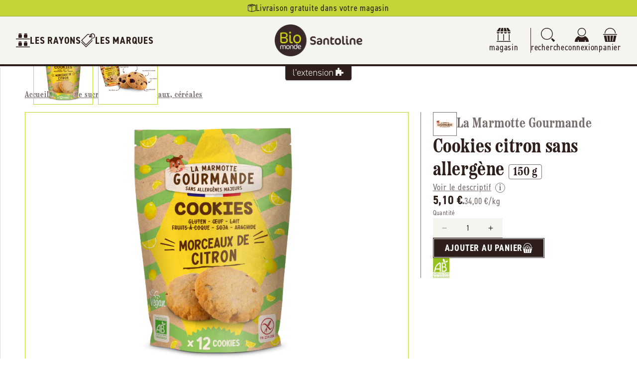

--- FILE ---
content_type: text/css
request_url: https://santolinebiomonde.fr/cdn/shop/t/7/assets/component-cart-drawer.css?v=92234148564633166441731420536
body_size: 1138
content:
.drawer{position:fixed;z-index:1000;left:0;top:0;width:100vw;height:100%;display:flex;justify-content:flex-end;background-color:rgba(var(--color-foreground),.5);transition:visibility var(--duration-default) ease}.drawer.active{visibility:visible}.drawer__container{display:flex;align-items:stretch;height:100%;transition:transform var(--duration-default) ease;transform:translate(100%)}.drawer__inner{height:100%;width:40rem;max-width:calc(100vw - 3rem);padding:0 1.5rem;background-color:var(--white);box-shadow:-.02rem 0 .8rem .02rem var(--alpha-dark);overflow:hidden;display:flex;flex-direction:column}.drawer__inner-empty{height:100%;padding:0 1.5rem;overflow:hidden;display:flex;flex-direction:column}.cart-drawer__warnings{display:flex;flex-direction:column;flex:1;justify-content:center}cart-drawer.is-empty .drawer__inner{display:grid;grid-template-rows:1fr;align-items:center;padding:0}cart-drawer.is-empty .drawer__header{display:none}cart-drawer:not(.is-empty) .cart-drawer__warnings,cart-drawer:not(.is-empty) .cart-drawer__collection{display:none}.cart-drawer__warnings--has-collection .cart__login-title{margin-top:2.5rem}.drawer.active .drawer__container{transform:translate(0)}.drawer__header{position:relative;padding:var(--gap-s) 0 var(--gap-xs);display:flex;justify-content:space-between;align-items:center;border-bottom:solid .1rem var(--store-main-color-light)}.drawer__heading{font-size:var(--font-32)}.drawer__close{display:inline-block;padding:0;min-width:4.4rem;min-height:4.4rem;box-shadow:0 0 0 .2rem rgba(var(--color-button),0);position:absolute;top:10px;right:-10px;color:rgb(var(--color-foreground));background-color:transparent;border:none;cursor:pointer}.cart-drawer__warnings .drawer__close{right:5px}.drawer__close svg{height:2rem;width:2rem}.drawer__contents{flex-grow:1;display:flex;flex-direction:column}.drawer__footer{padding:var(--gap-xs) 0 var(--gap-s)}cart-drawer-items.is-empty+.drawer__footer{display:none}.drawer__footer>details{margin-top:-1.5rem;border-bottom:.1rem solid rgba(var(--color-foreground),.2)}.drawer__footer>details[open]{padding-bottom:1.5rem}.drawer__footer summary{display:flex;position:relative;line-height:1;padding:1.5rem 2.8rem 1.5rem 0}.drawer__footer>details+.cart-drawer__footer{padding-top:1.5rem}cart-drawer{position:fixed;top:0;left:0;width:100vw;height:100%}.cart-drawer__overlay{position:fixed;top:0;right:0;bottom:0;left:0;background-color:var(--alpha-dark)}.cart-drawer__overlay:empty{display:block}.cart-drawer__form{flex-grow:1;display:flex;flex-wrap:wrap}.cart-drawer__collection{margin:0 2.5rem 1.5rem}.cart-drawer .drawer__cart-items-wrapper{flex-grow:1}.cart-drawer .cart-items{width:100%;padding:var(--gap-s) 0}cart-drawer-items{overflow:auto;flex:1}@media screen and (max-height: 650px){cart-drawer-items{overflow:visible}.drawer__inner{overflow:scroll}}.cart-drawer__footer>*+*{margin-top:1rem}.cart-drawer .totals{justify-content:space-between}.cart-drawer .price{line-height:1}.cart-drawer .tax-note{margin:1.2rem 0 2rem auto;text-align:left}.cart-drawer .product-option dd{word-break:break-word}.cart-drawer details[open]>summary .icon-caret{transform:rotate(180deg)}.cart-drawer .cart__checkout-button{max-width:none}.drawer__footer .cart__dynamic-checkout-buttons{max-width:100%}.drawer__footer #dynamic-checkout-cart ul{flex-wrap:wrap!important;flex-direction:row!important;margin:.5rem -.5rem 0 0!important;gap:.5rem}.drawer__footer [data-shopify-buttoncontainer]{justify-content:flex-start}.drawer__footer #dynamic-checkout-cart ul>li{flex-basis:calc(50% - .5rem)!important;margin:0!important}.drawer__footer #dynamic-checkout-cart ul>li:only-child{flex-basis:100%!important;margin-right:.5rem!important}@media screen and (min-width: 750px){.drawer__footer #dynamic-checkout-cart ul>li{flex-basis:calc(100% / 3 - .5rem)!important;margin:0!important}.drawer__footer #dynamic-checkout-cart ul>li:first-child:nth-last-child(2),.drawer__footer #dynamic-checkout-cart ul>li:first-child:nth-last-child(2)~li,.drawer__footer #dynamic-checkout-cart ul>li:first-child:nth-last-child(4),.drawer__footer #dynamic-checkout-cart ul>li:first-child:nth-last-child(4)~li{flex-basis:calc(50% - .5rem)!important}}cart-drawer-items::-webkit-scrollbar{width:3px}cart-drawer-items::-webkit-scrollbar-thumb{background-color:rgba(var(--color-foreground),.7);border-radius:100px}cart-drawer-items::-webkit-scrollbar-track-piece{margin-top:31px}.cart-drawer .quantity-popover-container{padding:0}.cart-drawer .quantity-popover__info.global-settings-popup{transform:translateY(0);top:100%}.cart-drawer .cart-item__error{margin-top:.8rem}.cart-drawer .quantity-popover__info+.cart-item__error{margin-top:.2rem}@media screen and (min-width: 750px){.cart-drawer .cart-item__quantity--info quantity-popover>*{padding-left:0}.cart-drawer .cart-item__error{margin-left:0}}.cart-drawer__footer h2{display:flex;align-items:center;gap:var(--gap-xs);font-size:var(--font-24)}.cart-drawer__footer h2:after{content:"";display:block;flex-grow:1;height:.1rem;background-color:var(--store-main-color-light)}.cart-drawer__footer .footer-title{font-family:var(--font-heading-family);font-size:var(--font-16);color:var(--store-main-color)}.cart-drawer__footer .footer-title:after{content:"";display:block;min-width:2.4rem;height:.1rem;flex-grow:1;border-bottom:dotted .1rem var(--store-main-color-light)}.cart-drawer__footer .footer-title>div{border:solid .1rem var(--store-main-color-light);border-radius:50%;padding:var(--gap-xxs)}.cart-drawer__footer .footer-title .svg{width:1.6rem;height:1.6rem}.cart-drawer__footer .pick-up{font-family:var(--font-body-family);font-size:var(--font-16);color:var(--store-main-color-light);padding-left:var(--gap-l)}.cart-drawer__footer .pay-in-store,.cart-drawer__footer .pay-in-store .footer-title{color:var(--eucalyptus)}.cart-drawer__footer .pay-in-store .footer-title:after,.cart-drawer__footer .pay-in-store .footer-title>div{border-color:var(--eucalyptus)}.cart-drawer__footer .pay-in-store .svg>*{fill:var(--eucalyptus)!important}.cart-drawer__footer .footer-group{font-weight:var(--font-bold)}.preparation-fees>*{font-size:var(--font-16);margin:0}.booking-totals-info,.preparation-fees-info{margin-top:0;font-size:var(--font-14)}.cart-drawer__footer .totals .display-when-empty{height:.1rem;background-color:var(--store-secondary-color)}.cart-drawer__footer .totals .totals__subtotal-value{font-weight:var(--font-bold)}.cart-drawer__footer .totals__subtotal{font-size:var(--font-20)}.cart-drawer__footer .discounts__discount{display:flex;align-items:center;justify-content:flex-end;gap:var(--gap-xxs);color:var(--store-main-color);font-size:var(--font-16)}.cart-drawer__footer .discounts__discount svg{width:1.6rem;height:1.6rem;color:var(--store-main-color)}.cart__ctas .ext-btn{margin-top:var(--gap);width:100%}.cart-drawer .cart-item__media{display:block;position:relative;width:8rem;height:8rem;border:solid .1rem var(--store-secondary-color);border-radius:var(--rad);background-color:var(--white);overflow:hidden}.cart-drawer .cart-item__media>img{position:absolute;width:100%;height:100%;left:0;top:0;padding:var(--gap-xxs);object-fit:contain}.cart-drawer .cart-item .loading__spinner{right:5px;padding-top:2.5rem}.cart-drawer .cart-item__totals{pointer-events:none;display:flex;align-items:flex-start;justify-content:flex-end}.cart-drawer .cart-item__name{font-size:var(--font-16);color:var(--store-main-color);text-decoration:none}.cart-drawer .cart-item__name .details-brand{font-family:var(--font-heading-family);color:var(--store-main-color-light)}.cart-drawer .cart-item__name .details-brand:before{content:"";display:inline-block;width:.4rem;height:.4rem;background-color:var(--store-main-color-light);border-radius:50%;margin-right:var(--gap-xs)}.cart-drawer .cart-item__price{font-size:var(--font-16);color:var(--store-main-color-light)}.cart-drawer .cart-item__quantity{padding-top:var(--gap-xxs)}.cart-drawer .cart-item__quantity .quantity{min-height:4rem;height:4rem;background-color:var(--store-background-color);border-radius:var(--rad)}.cart-drawer .cart-item__quantity .cart-remove-button{border:0;padding:var(--gap-xs);background-color:transparent;cursor:pointer}.cart-drawer .cart-item__quantity .cart-remove-button svg{width:2rem;height:2rem;color:var(--store-main-color)}.cart-drawer .cart-item__totals .price--end{font-weight:var(--font-bold);color:var(--store-main-color)}.cart-drawer .product-option.booking,.cart-drawer .cart-item__totals .booking-item.price--end{color:var(--eucalyptus)}.cart-drawer .cart-item__error{display:flex;flex-direction:row-reverse;align-items:center;justify-content:flex-end;gap:var(--gap-xxs);padding-left:calc(8rem + var(--gap-s));margin-top:-1.2rem}.cart-drawer .cart-item__error svg{width:1.6rem;height:1.6rem;flex-shrink:0}.cart-drawer .cart-item__error-text:empty+svg{display:none}.booking-products-banner .svg{width:2.4rem;height:2.4rem;color:var(--eucalyptus);border:solid .1rem var(--eucalyptus);border-radius:50%;background-color:var(--white);padding:var(--gap-xxs)}.booking-products-banner h3{flex-grow:1;display:flex;align-items:center;gap:var(--gap-xs);font-size:var(--font-20);color:var(--eucalyptus)}.booking-products-banner h3:after{content:"";display:block;flex-grow:1;height:.1rem;background-color:var(--eucalyptus)}
/*# sourceMappingURL=/cdn/shop/t/7/assets/component-cart-drawer.css.map?v=92234148564633166441731420536 */
